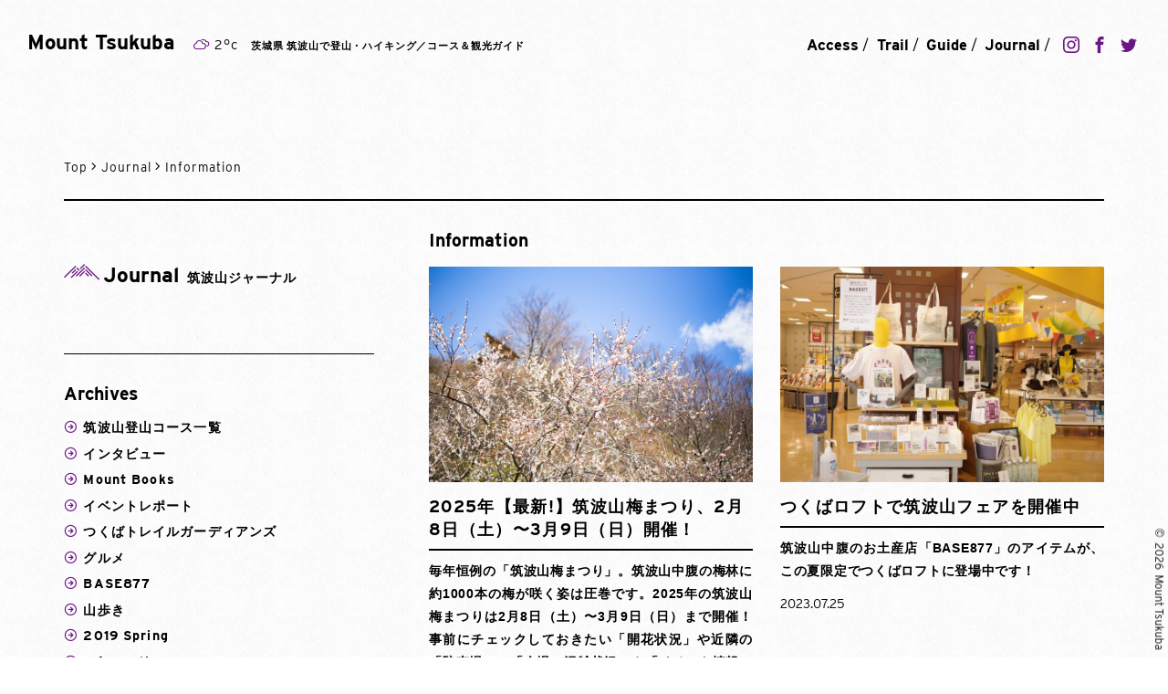

--- FILE ---
content_type: text/html; charset=UTF-8
request_url: https://mount-tsukuba.com/journal_cat/information/
body_size: 14935
content:
<!doctype html>
<html class="no-js" dir="ltr" lang="ja">
<head>
<meta charset="utf-8">
<meta http-equiv="x-ua-compatible" content="ie=edge">
<meta name="viewport" content="width=device-width, initial-scale=1.0">

<link rel="stylesheet" href="https://mount-tsukuba.com/wp/wp-content/themes/mttkb/css/foundation.css">
<link rel="stylesheet" href="https://mount-tsukuba.com/wp/wp-content/themes/mttkb/css/slick-theme.css">
<link rel="stylesheet" href="https://mount-tsukuba.com/wp/wp-content/themes/mttkb/css/slick.css">
<link rel="stylesheet" href="https://mount-tsukuba.com/wp/wp-content/themes/mttkb/css/jquery.fatNav.css">
<link rel="stylesheet" href="https://use.typekit.net/zod6mzg.css">
<link rel="stylesheet" href="https://mount-tsukuba.com/wp/wp-content/themes/mttkb/css/icon.css">
<link rel="stylesheet" href="https://mount-tsukuba.com/wp/wp-content/themes/mttkb/css/weather-icons.css">
<link rel="stylesheet" href="https://mount-tsukuba.com/wp/wp-content/themes/mttkb/css/jquery.fancybox.css">
<link rel="stylesheet" href="https://mount-tsukuba.com/wp/wp-content/themes/mttkb/css/jquery.mb.vimeo_player.min.css" />
<link rel="stylesheet" href="https://mount-tsukuba.com/wp/wp-content/themes/mttkb/css/tkb.css?ver20210710">
<link rel="icon" href="https://mount-tsukuba.com/wp/wp-content/themes/mttkb/img/favicon.ico">
<link rel="apple-touch-icon" href="https://mount-tsukuba.com/wp/wp-content/themes/mttkb/img/apple-touch-icon-152x152.png" sizes="152x152">
<link rel="icon" href="https://mount-tsukuba.com/wp/wp-content/themes/mttkb/img/favicon-192x192.png" sizes="192x192" type="image/png">
	<style>img:is([sizes="auto" i], [sizes^="auto," i]) { contain-intrinsic-size: 3000px 1500px }</style>
	
		<!-- All in One SEO 4.7.5.1 - aioseo.com -->
		<title>Information | 筑波山 Mount Tsukuba</title>
		<meta name="robots" content="max-snippet:-1, max-image-preview:large, max-video-preview:-1" />
		<meta name="p:domain_verify" content="0e1a14f9f5e7bf46d9f472367189602f" />
		<link rel="canonical" href="https://mount-tsukuba.com/journal_cat/information/" />
		<link rel="next" href="https://mount-tsukuba.com/journal_cat/information/page/2/" />
		<meta name="generator" content="All in One SEO (AIOSEO) 4.7.5.1" />
		<script type="application/ld+json" class="aioseo-schema">
			{"@context":"https:\/\/schema.org","@graph":[{"@type":"BreadcrumbList","@id":"https:\/\/mount-tsukuba.com\/journal_cat\/information\/#breadcrumblist","itemListElement":[{"@type":"ListItem","@id":"https:\/\/mount-tsukuba.com\/#listItem","position":1,"name":"\u5bb6","item":"https:\/\/mount-tsukuba.com\/","nextItem":"https:\/\/mount-tsukuba.com\/journal_cat\/information\/#listItem"},{"@type":"ListItem","@id":"https:\/\/mount-tsukuba.com\/journal_cat\/information\/#listItem","position":2,"name":"Information","previousItem":"https:\/\/mount-tsukuba.com\/#listItem"}]},{"@type":"CollectionPage","@id":"https:\/\/mount-tsukuba.com\/journal_cat\/information\/#collectionpage","url":"https:\/\/mount-tsukuba.com\/journal_cat\/information\/","name":"Information | \u7b51\u6ce2\u5c71 Mount Tsukuba","inLanguage":"ja","isPartOf":{"@id":"https:\/\/mount-tsukuba.com\/#website"},"breadcrumb":{"@id":"https:\/\/mount-tsukuba.com\/journal_cat\/information\/#breadcrumblist"}},{"@type":"Organization","@id":"https:\/\/mount-tsukuba.com\/#organization","name":"Mount Tsukuba","description":"\u8328\u57ce\u770c \u7b51\u6ce2\u5c71\u3067\u767b\u5c71\u30fb\u30cf\u30a4\u30ad\u30f3\u30b0\uff0f\u30b3\u30fc\u30b9\uff06\u89b3\u5149\u30ac\u30a4\u30c9\uff06\u30a2\u30af\u30bb\u30b9","url":"https:\/\/mount-tsukuba.com\/","logo":{"@type":"ImageObject","url":"https:\/\/mount-tsukuba.com\/wp\/wp-content\/uploads\/2020\/11\/mttkb.png","@id":"https:\/\/mount-tsukuba.com\/journal_cat\/information\/#organizationLogo","width":500,"height":500},"image":{"@id":"https:\/\/mount-tsukuba.com\/journal_cat\/information\/#organizationLogo"},"sameAs":["https:\/\/www.instagram.com\/mount_tsukuba\/"]},{"@type":"WebSite","@id":"https:\/\/mount-tsukuba.com\/#website","url":"https:\/\/mount-tsukuba.com\/","name":"\u7b51\u6ce2\u5c71 Mount Tsukuba","description":"\u8328\u57ce\u770c \u7b51\u6ce2\u5c71\u3067\u767b\u5c71\u30fb\u30cf\u30a4\u30ad\u30f3\u30b0\uff0f\u30b3\u30fc\u30b9\uff06\u89b3\u5149\u30ac\u30a4\u30c9\uff06\u30a2\u30af\u30bb\u30b9","inLanguage":"ja","publisher":{"@id":"https:\/\/mount-tsukuba.com\/#organization"}}]}
		</script>
		<!-- All in One SEO -->

<link rel='dns-prefetch' href='//www.google.com' />
<link rel="alternate" type="application/rss+xml" title="筑波山 Mount Tsukuba &raquo; Information Journalカテゴリー のフィード" href="https://mount-tsukuba.com/journal_cat/information/feed/" />
<script type="text/javascript">
/* <![CDATA[ */
window._wpemojiSettings = {"baseUrl":"https:\/\/s.w.org\/images\/core\/emoji\/15.0.3\/72x72\/","ext":".png","svgUrl":"https:\/\/s.w.org\/images\/core\/emoji\/15.0.3\/svg\/","svgExt":".svg","source":{"concatemoji":"https:\/\/mount-tsukuba.com\/wp\/wp-includes\/js\/wp-emoji-release.min.js?ver=6.7.4"}};
/*! This file is auto-generated */
!function(i,n){var o,s,e;function c(e){try{var t={supportTests:e,timestamp:(new Date).valueOf()};sessionStorage.setItem(o,JSON.stringify(t))}catch(e){}}function p(e,t,n){e.clearRect(0,0,e.canvas.width,e.canvas.height),e.fillText(t,0,0);var t=new Uint32Array(e.getImageData(0,0,e.canvas.width,e.canvas.height).data),r=(e.clearRect(0,0,e.canvas.width,e.canvas.height),e.fillText(n,0,0),new Uint32Array(e.getImageData(0,0,e.canvas.width,e.canvas.height).data));return t.every(function(e,t){return e===r[t]})}function u(e,t,n){switch(t){case"flag":return n(e,"\ud83c\udff3\ufe0f\u200d\u26a7\ufe0f","\ud83c\udff3\ufe0f\u200b\u26a7\ufe0f")?!1:!n(e,"\ud83c\uddfa\ud83c\uddf3","\ud83c\uddfa\u200b\ud83c\uddf3")&&!n(e,"\ud83c\udff4\udb40\udc67\udb40\udc62\udb40\udc65\udb40\udc6e\udb40\udc67\udb40\udc7f","\ud83c\udff4\u200b\udb40\udc67\u200b\udb40\udc62\u200b\udb40\udc65\u200b\udb40\udc6e\u200b\udb40\udc67\u200b\udb40\udc7f");case"emoji":return!n(e,"\ud83d\udc26\u200d\u2b1b","\ud83d\udc26\u200b\u2b1b")}return!1}function f(e,t,n){var r="undefined"!=typeof WorkerGlobalScope&&self instanceof WorkerGlobalScope?new OffscreenCanvas(300,150):i.createElement("canvas"),a=r.getContext("2d",{willReadFrequently:!0}),o=(a.textBaseline="top",a.font="600 32px Arial",{});return e.forEach(function(e){o[e]=t(a,e,n)}),o}function t(e){var t=i.createElement("script");t.src=e,t.defer=!0,i.head.appendChild(t)}"undefined"!=typeof Promise&&(o="wpEmojiSettingsSupports",s=["flag","emoji"],n.supports={everything:!0,everythingExceptFlag:!0},e=new Promise(function(e){i.addEventListener("DOMContentLoaded",e,{once:!0})}),new Promise(function(t){var n=function(){try{var e=JSON.parse(sessionStorage.getItem(o));if("object"==typeof e&&"number"==typeof e.timestamp&&(new Date).valueOf()<e.timestamp+604800&&"object"==typeof e.supportTests)return e.supportTests}catch(e){}return null}();if(!n){if("undefined"!=typeof Worker&&"undefined"!=typeof OffscreenCanvas&&"undefined"!=typeof URL&&URL.createObjectURL&&"undefined"!=typeof Blob)try{var e="postMessage("+f.toString()+"("+[JSON.stringify(s),u.toString(),p.toString()].join(",")+"));",r=new Blob([e],{type:"text/javascript"}),a=new Worker(URL.createObjectURL(r),{name:"wpTestEmojiSupports"});return void(a.onmessage=function(e){c(n=e.data),a.terminate(),t(n)})}catch(e){}c(n=f(s,u,p))}t(n)}).then(function(e){for(var t in e)n.supports[t]=e[t],n.supports.everything=n.supports.everything&&n.supports[t],"flag"!==t&&(n.supports.everythingExceptFlag=n.supports.everythingExceptFlag&&n.supports[t]);n.supports.everythingExceptFlag=n.supports.everythingExceptFlag&&!n.supports.flag,n.DOMReady=!1,n.readyCallback=function(){n.DOMReady=!0}}).then(function(){return e}).then(function(){var e;n.supports.everything||(n.readyCallback(),(e=n.source||{}).concatemoji?t(e.concatemoji):e.wpemoji&&e.twemoji&&(t(e.twemoji),t(e.wpemoji)))}))}((window,document),window._wpemojiSettings);
/* ]]> */
</script>
<style id='wp-emoji-styles-inline-css' type='text/css'>

	img.wp-smiley, img.emoji {
		display: inline !important;
		border: none !important;
		box-shadow: none !important;
		height: 1em !important;
		width: 1em !important;
		margin: 0 0.07em !important;
		vertical-align: -0.1em !important;
		background: none !important;
		padding: 0 !important;
	}
</style>
<link rel='stylesheet' id='wp-block-library-css' href='https://mount-tsukuba.com/wp/wp-includes/css/dist/block-library/style.min.css?ver=6.7.4' type='text/css' media='all' />
<style id='classic-theme-styles-inline-css' type='text/css'>
/*! This file is auto-generated */
.wp-block-button__link{color:#fff;background-color:#32373c;border-radius:9999px;box-shadow:none;text-decoration:none;padding:calc(.667em + 2px) calc(1.333em + 2px);font-size:1.125em}.wp-block-file__button{background:#32373c;color:#fff;text-decoration:none}
</style>
<style id='global-styles-inline-css' type='text/css'>
:root{--wp--preset--aspect-ratio--square: 1;--wp--preset--aspect-ratio--4-3: 4/3;--wp--preset--aspect-ratio--3-4: 3/4;--wp--preset--aspect-ratio--3-2: 3/2;--wp--preset--aspect-ratio--2-3: 2/3;--wp--preset--aspect-ratio--16-9: 16/9;--wp--preset--aspect-ratio--9-16: 9/16;--wp--preset--color--black: #000000;--wp--preset--color--cyan-bluish-gray: #abb8c3;--wp--preset--color--white: #ffffff;--wp--preset--color--pale-pink: #f78da7;--wp--preset--color--vivid-red: #cf2e2e;--wp--preset--color--luminous-vivid-orange: #ff6900;--wp--preset--color--luminous-vivid-amber: #fcb900;--wp--preset--color--light-green-cyan: #7bdcb5;--wp--preset--color--vivid-green-cyan: #00d084;--wp--preset--color--pale-cyan-blue: #8ed1fc;--wp--preset--color--vivid-cyan-blue: #0693e3;--wp--preset--color--vivid-purple: #9b51e0;--wp--preset--gradient--vivid-cyan-blue-to-vivid-purple: linear-gradient(135deg,rgba(6,147,227,1) 0%,rgb(155,81,224) 100%);--wp--preset--gradient--light-green-cyan-to-vivid-green-cyan: linear-gradient(135deg,rgb(122,220,180) 0%,rgb(0,208,130) 100%);--wp--preset--gradient--luminous-vivid-amber-to-luminous-vivid-orange: linear-gradient(135deg,rgba(252,185,0,1) 0%,rgba(255,105,0,1) 100%);--wp--preset--gradient--luminous-vivid-orange-to-vivid-red: linear-gradient(135deg,rgba(255,105,0,1) 0%,rgb(207,46,46) 100%);--wp--preset--gradient--very-light-gray-to-cyan-bluish-gray: linear-gradient(135deg,rgb(238,238,238) 0%,rgb(169,184,195) 100%);--wp--preset--gradient--cool-to-warm-spectrum: linear-gradient(135deg,rgb(74,234,220) 0%,rgb(151,120,209) 20%,rgb(207,42,186) 40%,rgb(238,44,130) 60%,rgb(251,105,98) 80%,rgb(254,248,76) 100%);--wp--preset--gradient--blush-light-purple: linear-gradient(135deg,rgb(255,206,236) 0%,rgb(152,150,240) 100%);--wp--preset--gradient--blush-bordeaux: linear-gradient(135deg,rgb(254,205,165) 0%,rgb(254,45,45) 50%,rgb(107,0,62) 100%);--wp--preset--gradient--luminous-dusk: linear-gradient(135deg,rgb(255,203,112) 0%,rgb(199,81,192) 50%,rgb(65,88,208) 100%);--wp--preset--gradient--pale-ocean: linear-gradient(135deg,rgb(255,245,203) 0%,rgb(182,227,212) 50%,rgb(51,167,181) 100%);--wp--preset--gradient--electric-grass: linear-gradient(135deg,rgb(202,248,128) 0%,rgb(113,206,126) 100%);--wp--preset--gradient--midnight: linear-gradient(135deg,rgb(2,3,129) 0%,rgb(40,116,252) 100%);--wp--preset--font-size--small: 13px;--wp--preset--font-size--medium: 20px;--wp--preset--font-size--large: 36px;--wp--preset--font-size--x-large: 42px;--wp--preset--spacing--20: 0.44rem;--wp--preset--spacing--30: 0.67rem;--wp--preset--spacing--40: 1rem;--wp--preset--spacing--50: 1.5rem;--wp--preset--spacing--60: 2.25rem;--wp--preset--spacing--70: 3.38rem;--wp--preset--spacing--80: 5.06rem;--wp--preset--shadow--natural: 6px 6px 9px rgba(0, 0, 0, 0.2);--wp--preset--shadow--deep: 12px 12px 50px rgba(0, 0, 0, 0.4);--wp--preset--shadow--sharp: 6px 6px 0px rgba(0, 0, 0, 0.2);--wp--preset--shadow--outlined: 6px 6px 0px -3px rgba(255, 255, 255, 1), 6px 6px rgba(0, 0, 0, 1);--wp--preset--shadow--crisp: 6px 6px 0px rgba(0, 0, 0, 1);}:where(.is-layout-flex){gap: 0.5em;}:where(.is-layout-grid){gap: 0.5em;}body .is-layout-flex{display: flex;}.is-layout-flex{flex-wrap: wrap;align-items: center;}.is-layout-flex > :is(*, div){margin: 0;}body .is-layout-grid{display: grid;}.is-layout-grid > :is(*, div){margin: 0;}:where(.wp-block-columns.is-layout-flex){gap: 2em;}:where(.wp-block-columns.is-layout-grid){gap: 2em;}:where(.wp-block-post-template.is-layout-flex){gap: 1.25em;}:where(.wp-block-post-template.is-layout-grid){gap: 1.25em;}.has-black-color{color: var(--wp--preset--color--black) !important;}.has-cyan-bluish-gray-color{color: var(--wp--preset--color--cyan-bluish-gray) !important;}.has-white-color{color: var(--wp--preset--color--white) !important;}.has-pale-pink-color{color: var(--wp--preset--color--pale-pink) !important;}.has-vivid-red-color{color: var(--wp--preset--color--vivid-red) !important;}.has-luminous-vivid-orange-color{color: var(--wp--preset--color--luminous-vivid-orange) !important;}.has-luminous-vivid-amber-color{color: var(--wp--preset--color--luminous-vivid-amber) !important;}.has-light-green-cyan-color{color: var(--wp--preset--color--light-green-cyan) !important;}.has-vivid-green-cyan-color{color: var(--wp--preset--color--vivid-green-cyan) !important;}.has-pale-cyan-blue-color{color: var(--wp--preset--color--pale-cyan-blue) !important;}.has-vivid-cyan-blue-color{color: var(--wp--preset--color--vivid-cyan-blue) !important;}.has-vivid-purple-color{color: var(--wp--preset--color--vivid-purple) !important;}.has-black-background-color{background-color: var(--wp--preset--color--black) !important;}.has-cyan-bluish-gray-background-color{background-color: var(--wp--preset--color--cyan-bluish-gray) !important;}.has-white-background-color{background-color: var(--wp--preset--color--white) !important;}.has-pale-pink-background-color{background-color: var(--wp--preset--color--pale-pink) !important;}.has-vivid-red-background-color{background-color: var(--wp--preset--color--vivid-red) !important;}.has-luminous-vivid-orange-background-color{background-color: var(--wp--preset--color--luminous-vivid-orange) !important;}.has-luminous-vivid-amber-background-color{background-color: var(--wp--preset--color--luminous-vivid-amber) !important;}.has-light-green-cyan-background-color{background-color: var(--wp--preset--color--light-green-cyan) !important;}.has-vivid-green-cyan-background-color{background-color: var(--wp--preset--color--vivid-green-cyan) !important;}.has-pale-cyan-blue-background-color{background-color: var(--wp--preset--color--pale-cyan-blue) !important;}.has-vivid-cyan-blue-background-color{background-color: var(--wp--preset--color--vivid-cyan-blue) !important;}.has-vivid-purple-background-color{background-color: var(--wp--preset--color--vivid-purple) !important;}.has-black-border-color{border-color: var(--wp--preset--color--black) !important;}.has-cyan-bluish-gray-border-color{border-color: var(--wp--preset--color--cyan-bluish-gray) !important;}.has-white-border-color{border-color: var(--wp--preset--color--white) !important;}.has-pale-pink-border-color{border-color: var(--wp--preset--color--pale-pink) !important;}.has-vivid-red-border-color{border-color: var(--wp--preset--color--vivid-red) !important;}.has-luminous-vivid-orange-border-color{border-color: var(--wp--preset--color--luminous-vivid-orange) !important;}.has-luminous-vivid-amber-border-color{border-color: var(--wp--preset--color--luminous-vivid-amber) !important;}.has-light-green-cyan-border-color{border-color: var(--wp--preset--color--light-green-cyan) !important;}.has-vivid-green-cyan-border-color{border-color: var(--wp--preset--color--vivid-green-cyan) !important;}.has-pale-cyan-blue-border-color{border-color: var(--wp--preset--color--pale-cyan-blue) !important;}.has-vivid-cyan-blue-border-color{border-color: var(--wp--preset--color--vivid-cyan-blue) !important;}.has-vivid-purple-border-color{border-color: var(--wp--preset--color--vivid-purple) !important;}.has-vivid-cyan-blue-to-vivid-purple-gradient-background{background: var(--wp--preset--gradient--vivid-cyan-blue-to-vivid-purple) !important;}.has-light-green-cyan-to-vivid-green-cyan-gradient-background{background: var(--wp--preset--gradient--light-green-cyan-to-vivid-green-cyan) !important;}.has-luminous-vivid-amber-to-luminous-vivid-orange-gradient-background{background: var(--wp--preset--gradient--luminous-vivid-amber-to-luminous-vivid-orange) !important;}.has-luminous-vivid-orange-to-vivid-red-gradient-background{background: var(--wp--preset--gradient--luminous-vivid-orange-to-vivid-red) !important;}.has-very-light-gray-to-cyan-bluish-gray-gradient-background{background: var(--wp--preset--gradient--very-light-gray-to-cyan-bluish-gray) !important;}.has-cool-to-warm-spectrum-gradient-background{background: var(--wp--preset--gradient--cool-to-warm-spectrum) !important;}.has-blush-light-purple-gradient-background{background: var(--wp--preset--gradient--blush-light-purple) !important;}.has-blush-bordeaux-gradient-background{background: var(--wp--preset--gradient--blush-bordeaux) !important;}.has-luminous-dusk-gradient-background{background: var(--wp--preset--gradient--luminous-dusk) !important;}.has-pale-ocean-gradient-background{background: var(--wp--preset--gradient--pale-ocean) !important;}.has-electric-grass-gradient-background{background: var(--wp--preset--gradient--electric-grass) !important;}.has-midnight-gradient-background{background: var(--wp--preset--gradient--midnight) !important;}.has-small-font-size{font-size: var(--wp--preset--font-size--small) !important;}.has-medium-font-size{font-size: var(--wp--preset--font-size--medium) !important;}.has-large-font-size{font-size: var(--wp--preset--font-size--large) !important;}.has-x-large-font-size{font-size: var(--wp--preset--font-size--x-large) !important;}
:where(.wp-block-post-template.is-layout-flex){gap: 1.25em;}:where(.wp-block-post-template.is-layout-grid){gap: 1.25em;}
:where(.wp-block-columns.is-layout-flex){gap: 2em;}:where(.wp-block-columns.is-layout-grid){gap: 2em;}
:root :where(.wp-block-pullquote){font-size: 1.5em;line-height: 1.6;}
</style>
<link rel='stylesheet' id='contact-form-7-css' href='https://mount-tsukuba.com/wp/wp-content/plugins/contact-form-7/includes/css/styles.css?ver=6.0' type='text/css' media='all' />
<link rel='stylesheet' id='jquery-ui-smoothness-css' href='https://mount-tsukuba.com/wp/wp-content/plugins/contact-form-7/includes/js/jquery-ui/themes/smoothness/jquery-ui.min.css?ver=1.12.1' type='text/css' media='screen' />
<script type="text/javascript" src="https://mount-tsukuba.com/wp/wp-includes/js/jquery/jquery.min.js?ver=3.7.1" id="jquery-core-js"></script>
<script type="text/javascript" src="https://mount-tsukuba.com/wp/wp-includes/js/jquery/jquery-migrate.min.js?ver=3.4.1" id="jquery-migrate-js"></script>
<link rel="EditURI" type="application/rsd+xml" title="RSD" href="https://mount-tsukuba.com/wp/xmlrpc.php?rsd" />
<meta name="generator" content="WordPress 6.7.4" />

<meta name="thumbnail" content="https://mount-tsukuba.com/wp/wp-content/uploads/2021/02/IMG_2647.jpg" />



</head>
<body class="archive tax-journal_cat term-information term-9">
<div class="wholeWrapper lowerPage">

  <header>
    <div class="row expanded align-justify headNav collapse">
      <div class="columns shrink">
        <a href="https://mount-tsukuba.com/"><h2 class="headLogo">Mount Tsukuba</h2></a>
        <p id="weather">
          <i class="wi" id="icon"></i>
          <span id="temp"></span>°c
        </p>
        <div class="siteTit">
          <h1>茨城県 筑波山で登山・ハイキング／コース＆観光ガイド</h1>
        </div>
      </div>
      <div class="columns shrink hide-for-small-only">
        <nav class="gNav">
          <ul class="menu">
            <!--<li id="menu00"><a href="https://mount-tsukuba.com/">Top</a></li>-->
            <li id="menu01"><a href="https://mount-tsukuba.com/access">Access</a></li>
            <li id="menu02"><a href="https://mount-tsukuba.com/trail">Trail</a></li>
            <li id="menu03"><a href="https://mount-tsukuba.com/guide">Guide</a></li>
            <li id="menu04"><a href="https://mount-tsukuba.com/journal">Journal</a></li>
            <!--<li id="menu05"><a href="https://mount-tsukuba.com/news">News</a></li>-->
            <!--<li id="menu05"><a href="https://mount-tsukuba.com/play">PLAY</a></li>-->
            <li id="menu06"><a href="https://www.instagram.com/mount_tsukuba/" target="_blank"><span class="icon-instagram"></span></a></li>
            <li id="menu07"><a href="https://www.facebook.com/MountTsukuba/" target="_blank"><span class="icon-facebook"></span></a></li>
            <li id="menu08"><a href="https://twitter.com/mounttsukuba" target="_blank"><span class="icon-twitter"></span></a></li>
          </ul>
        </nav>
        <!-- gNav -->
        </div>
        <div class="fat-nav">
          <nav class="fat-nav__wrapper">
            <ul>
              <li><a href="https://mount-tsukuba.com/">Top</a></li>
              <li><a href="https://mount-tsukuba.com/access">Access</a></li>
              <li><a href="https://mount-tsukuba.com/trail">Trail</a></li>
              <li><a href="https://mount-tsukuba.com/guide">Guide</a></li>
              <li><a href="https://mount-tsukuba.com/journal">Journal</a></li>
              <!--<li><a href="https://mount-tsukuba.com/news">News</a></li>-->
              <!--<li><a href="https://mount-tsukuba.com/play">PLAY</a></li>-->
              <li>
                <a href="https://www.instagram.com/mount_tsukuba/" target="_blank"><span class="icon-instagram"></span></a>
                <a href="https://www.facebook.com/MountTsukuba/" target="_blank"><span class="icon-facebook"></span></a>
                <a href="https://twitter.com/mounttsukuba" target="_blank"><span class="icon-twitter"></span></a>
              </li>
            </ul>
          </nav>
        <!--fat-nav-->
      </div>
    </div>
      </header>

  <div id="contentWrapper">

    <div class="row collapse align-middle" id="lowerTit">
        <div class="small-12 columns">
          <p class="pankuzu">
                      <!-- Breadcrumb NavXT 7.3.1 -->
<span property="itemListElement" typeof="ListItem"><a property="item" typeof="WebPage" title="Go to 筑波山 Mount Tsukuba." href="https://mount-tsukuba.com" class="home"><span property="name">Top</span></a><meta property="position" content="1"></span><span class="icon-chevron-right"></span><span property="itemListElement" typeof="ListItem"><a property="item" typeof="WebPage" title="Go to Journal." href="https://mount-tsukuba.com/journal/" class="archive post-journal-archive"><span property="name">Journal</span></a><meta property="position" content="2"></span><span class="icon-chevron-right"></span><span property="itemListElement" typeof="ListItem"><span property="name">Information</span><meta property="position" content="3"></span>          </p>
          <hr>
        </div>
    </div>
    <div class="row" id="lowerContent">
      <div class="large-4 small-12 columns" id="lowerSide">
        <div id="lowerTit">
          <h2><span class="icon icon-mttkb"></span><span class="en">Journal</span>筑波山ジャーナル</h2>
        </div>
        <div class="sideMenu journalArchiveNav noSticky show-for-large">
          <h3>Archives</h3>
          <ul class="lowerSideNav journalArchiveNav">
            <li><a href="https://mount-tsukuba.com/journal_cat/course-review/"><span><span class="sideNavNum"><span class="icon-arrow-right-circle"></span></span><span>筑波山登山コース一覧</span></span></a></li><li><a href="https://mount-tsukuba.com/journal_cat/new-wave/"><span><span class="sideNavNum"><span class="icon-arrow-right-circle"></span></span><span>インタビュー</span></span></a></li><li><a href="https://mount-tsukuba.com/journal_cat/art-culture/"><span><span class="sideNavNum"><span class="icon-arrow-right-circle"></span></span><span>Mount Books</span></span></a></li><li><a href="https://mount-tsukuba.com/journal_cat/event-report/"><span><span class="sideNavNum"><span class="icon-arrow-right-circle"></span></span><span>イベントレポート</span></span></a></li><li><a href="https://mount-tsukuba.com/journal_cat/tsukuba-trail-guardians/"><span><span class="sideNavNum"><span class="icon-arrow-right-circle"></span></span><span>つくばトレイルガーディアンズ</span></span></a></li><li><a href="https://mount-tsukuba.com/journal_cat/gourmet/"><span><span class="sideNavNum"><span class="icon-arrow-right-circle"></span></span><span>グルメ</span></span></a></li><li><a href="https://mount-tsukuba.com/journal_cat/base877/"><span><span class="sideNavNum"><span class="icon-arrow-right-circle"></span></span><span>BASE877</span></span></a></li><li><a href="https://mount-tsukuba.com/journal_cat/yamaaruki/"><span><span class="sideNavNum"><span class="icon-arrow-right-circle"></span></span><span>山歩き</span></span></a></li><li><a href="https://mount-tsukuba.com/journal_cat/2019-spring/"><span><span class="sideNavNum"><span class="icon-arrow-right-circle"></span></span><span>2019 Spring</span></span></a></li><li><a href="https://mount-tsukuba.com/journal_cat/information/"><span><span class="sideNavNum"><span class="icon-arrow-right-circle"></span></span><span>Information</span></span></a></li>          </ul>
          <hr>
          <h3>Tags</h3>
          <div class="journalArchiveTagList">
          <a class="journalArchiveTag" href="https://mount-tsukuba.com/tag/souvenir/"><span>Souvenir</span></a><a class="journalArchiveTag" href="https://mount-tsukuba.com/tag/campsite-trail/"><span>キャンプ場コース</span></a><a class="journalArchiveTag" href="https://mount-tsukuba.com/tag/tsukubasanroku/"><span>筑波山麓</span></a><a class="journalArchiveTag" href="https://mount-tsukuba.com/tag/%e7%99%bb%e5%b1%b1%e6%83%85%e5%a0%b1/"><span>登山情報</span></a><a class="journalArchiveTag" href="https://mount-tsukuba.com/tag/sanpo/"><span>Sanpo</span></a><a class="journalArchiveTag" href="https://mount-tsukuba.com/tag/new-wave/"><span>New Wave</span></a><a class="journalArchiveTag" href="https://mount-tsukuba.com/tag/family/"><span>Family</span></a><a class="journalArchiveTag" href="https://mount-tsukuba.com/tag/%e6%9c%8d%e8%a3%85/"><span>服装</span></a><a class="journalArchiveTag" href="https://mount-tsukuba.com/tag/flower/"><span>Flower</span></a><a class="journalArchiveTag" href="https://mount-tsukuba.com/tag/fukamine-hodo-trail/"><span>深峰歩道</span></a><a class="journalArchiveTag" href="https://mount-tsukuba.com/tag/tsukuba-trail-guardians/"><span>つくばトレイルガーディアンズ</span></a><a class="journalArchiveTag" href="https://mount-tsukuba.com/tag/%e7%ad%91%e6%b3%a2%e5%b1%b1%e3%82%a2%e3%83%97%e3%83%aa/"><span>筑波山アプリ</span></a><a class="journalArchiveTag" href="https://mount-tsukuba.com/tag/nature/"><span>Nature</span></a><a class="journalArchiveTag" href="https://mount-tsukuba.com/tag/mt-tsukuba-nature-research-trail/"><span>自然研究路</span></a><a class="journalArchiveTag" href="https://mount-tsukuba.com/tag/bozuyama/"><span>坊主山</span></a><a class="journalArchiveTag" href="https://mount-tsukuba.com/tag/%e5%88%9d%e8%a9%a3/"><span>初詣</span></a><a class="journalArchiveTag" href="https://mount-tsukuba.com/tag/book-review/"><span>Book Review</span></a><a class="journalArchiveTag" href="https://mount-tsukuba.com/tag/ontakesan/"><span>御嶽山</span></a><a class="journalArchiveTag" href="https://mount-tsukuba.com/tag/tsukubasan_umematsuri/"><span>筑波山梅まつり</span></a><a class="journalArchiveTag" href="https://mount-tsukuba.com/tag/%e5%88%9d%e6%97%a5%e3%81%ae%e5%87%ba/"><span>初日の出</span></a><a class="journalArchiveTag" href="https://mount-tsukuba.com/tag/insect/"><span>Insect</span></a><a class="journalArchiveTag" href="https://mount-tsukuba.com/tag/amabikisan/"><span>雨引山</span></a><a class="journalArchiveTag" href="https://mount-tsukuba.com/tag/shirakumobashi-trail/"><span>白雲橋コース</span></a><a class="journalArchiveTag" href="https://mount-tsukuba.com/tag/%e3%81%8a%e6%ad%a3%e6%9c%88/"><span>お正月</span></a><a class="journalArchiveTag" href="https://mount-tsukuba.com/tag/walk-talk/"><span>WalkTalk</span></a><a class="journalArchiveTag" href="https://mount-tsukuba.com/tag/tsukubarenzan/"><span>筑波連山</span></a><a class="journalArchiveTag" href="https://mount-tsukuba.com/tag/parkinginfo/"><span>駐車場情報</span></a><a class="journalArchiveTag" href="https://mount-tsukuba.com/tag/goods/"><span>Goods</span></a><a class="journalArchiveTag" href="https://mount-tsukuba.com/tag/yakuo-in-trail/"><span>薬王院コース</span></a><a class="journalArchiveTag" href="https://mount-tsukuba.com/tag/covid-19/"><span>コロナ対策</span></a><a class="journalArchiveTag" href="https://mount-tsukuba.com/tag/shop/"><span>Shop</span></a><a class="journalArchiveTag" href="https://mount-tsukuba.com/tag/media/"><span>media</span></a><a class="journalArchiveTag" href="https://mount-tsukuba.com/tag/column/"><span>Column</span></a><a class="journalArchiveTag" href="https://mount-tsukuba.com/tag/mountbooks/"><span>MountBooks</span></a><a class="journalArchiveTag" href="https://mount-tsukuba.com/tag/sancho-renraku-trail/"><span>山頂連絡路</span></a><a class="journalArchiveTag" href="https://mount-tsukuba.com/tag/ibaraki-kenpoku-longtrail/"><span>茨城県北ロングトレイル</span></a><a class="journalArchiveTag" href="https://mount-tsukuba.com/tag/tsukubasan-jinja-shrine/"><span>筑波山神社</span></a><a class="journalArchiveTag" href="https://mount-tsukuba.com/tag/kabasan/"><span>加波山</span></a><a class="journalArchiveTag" href="https://mount-tsukuba.com/tag/play/"><span>PLAY</span></a><a class="journalArchiveTag" href="https://mount-tsukuba.com/tag/mountain-faith/"><span>山岳信仰</span></a><a class="journalArchiveTag" href="https://mount-tsukuba.com/tag/miyukigahara-trail/"><span>御幸ヶ原コース</span></a><a class="journalArchiveTag" href="https://mount-tsukuba.com/tag/kouyou/"><span>紅葉情報</span></a><a class="journalArchiveTag" href="https://mount-tsukuba.com/tag/cycling/"><span>Cycling</span></a><a class="journalArchiveTag" href="https://mount-tsukuba.com/tag/higashi-tsukuba-hiking-trail/"><span>東筑波ハイキングコース</span></a><a class="journalArchiveTag" href="https://mount-tsukuba.com/tag/ramen/"><span>ラーメン</span></a><a class="journalArchiveTag" href="https://mount-tsukuba.com/tag/interview/"><span>Interview</span></a><a class="journalArchiveTag" href="https://mount-tsukuba.com/tag/event/"><span>Event</span></a><a class="journalArchiveTag" href="https://mount-tsukuba.com/tag/tour/"><span>Tour</span></a><a class="journalArchiveTag" href="https://mount-tsukuba.com/tag/%e3%83%ad%e3%83%bc%e3%83%97%e3%82%a6%e3%82%a7%e3%82%a4/"><span>ロープウェイ</span></a><a class="journalArchiveTag" href="https://mount-tsukuba.com/tag/special/"><span>Special</span></a><a class="journalArchiveTag" href="https://mount-tsukuba.com/tag/otatsu-ishi-trail/"><span>おたつ石コース</span></a><a class="journalArchiveTag" href="https://mount-tsukuba.com/tag/tsukubasan-kasumigaura-renkeijigyo/"><span>筑波山・霞ヶ浦広域エリア観光連携促進事業</span></a><a class="journalArchiveTag" href="https://mount-tsukuba.com/tag/%e3%82%b1%e3%83%bc%e3%83%96%e3%83%ab%e3%82%ab%e3%83%bc/"><span>ケーブルカー</span></a><a class="journalArchiveTag" href="https://mount-tsukuba.com/tag/food/"><span>Food</span></a><a class="journalArchiveTag" href="https://mount-tsukuba.com/tag/mukaeba-trail/"><span>迎場コース</span></a><a class="journalArchiveTag" href="https://mount-tsukuba.com/tag/sign-survey/"><span>サイン計画</span></a><a class="journalArchiveTag" href="https://mount-tsukuba.com/tag/base%e3%81%8c%e3%81%a7%e3%81%8d%e3%82%8b%e3%81%be%e3%81%a7/"><span>BASEができるまで</span></a>          </div>
          <hr>
          <a href="https://base877.shop/products/877-t-gray" class="sideBnr" target="_blank"><img src="https://mount-tsukuba.com/wp/wp-content/themes/mttkb/img/bnr_shop_t-shirt.jpg?ver0516?ver20211111" alt="筑波山トレイルマップ"></a>
          <a href="https://mount-tsukuba.com/app" class="sideBnr" target="_blank"><img style="border:1px solid rgba(0,0,0,.16)" src="https://mount-tsukuba.com/wp/wp-content/themes/mttkb/img/bnr_app.png" alt="Mount Tsukuba App 筑波山登山アプリ"></a>
          <div class="sns">
  <span>
  <a href="//www.facebook.com/sharer.php?src=bm&u=https://mount-tsukuba.com/journal/umematsuri/&t=2025年【3/1更新】筑波山梅まつり2/8〜3/9開催！ 梅の開花状況も" title="Facebookでシェア" onclick="javascript:window.open(this.href, '_blank', 'menubar=no,toolbar=no,resizable=yes,scrollbars=yes,height=800,width=600');return false;">
    <span class="icon-facebook"></span>
  </a>
  <a href="//twitter.com/share?text=2025年【3/1更新】筑波山梅まつり2/8〜3/9開催！ 梅の開花状況も&url=https://mount-tsukuba.com/journal/umematsuri/&via=mounttsukuba" title="Twitterでシェア" onclick="javascript:window.open(this.href, '_blank', 'menubar=no,toolbar=no,resizable=yes,scrollbars=yes,height=400,width=600');return false;">
    <span class="icon-twitter"></span>
  </a>
  <a href="//line.me/R/msg/text/?2025年【3/1更新】筑波山梅まつり2/8〜3/9開催！ 梅の開花状況も%0Ahttps://mount-tsukuba.com/journal/umematsuri/" target="_blank" title="LINEに送る">
    <span class="icon-line"></span>
  </a>
  </span>
</div>
        </div>
      </div>
      <div class="large-8 small-12 columns journalArchive" id="lowerMain">

        <div class="row collapse journalArchiveTit">
          <h3>Information</h3>
        </div>
        <!-- カテゴリの説明文 -->
        
        <div class="row collapse journalArchiveWrapper">
                  
            <div class="columns medium-6 small-12 topJournalItem">
              <a href="https://mount-tsukuba.com/journal/umematsuri/">
              <div class="topJournalImg">
                                  <img width="800" height="533" src="https://mount-tsukuba.com/wp/wp-content/uploads/2021/02/IMG_2647.jpg" class="ofi wp-post-image" alt="筑波山梅林" decoding="async" fetchpriority="high" srcset="https://mount-tsukuba.com/wp/wp-content/uploads/2021/02/IMG_2647.jpg 800w, https://mount-tsukuba.com/wp/wp-content/uploads/2021/02/IMG_2647-300x200.jpg 300w, https://mount-tsukuba.com/wp/wp-content/uploads/2021/02/IMG_2647-768x512.jpg 768w" sizes="(max-width: 800px) 100vw, 800px" />                              </div>
              <h3>
                                                2025年【最新!】筑波山梅まつり、2月8日（土）〜3月9日（日）開催！                              </h3>
                                <p class="journalCaption">毎年恒例の「筑波山梅まつり」。筑波山中腹の梅林に約1000本の梅が咲く姿は圧巻です。2025年の筑波山梅まつりは2月8日（土）〜3月9日（日）まで開催！ 事前にチェックしておきたい「開花状況」や近隣の「駐車場」、「会場の混雑状況」や「イベント情報」に筑波山神社でもらえる「限定御朱印」までをご紹介します。</p>
                              <p class="topJournalInfo">
                <span class="date">2025.03.01</span>
                <span class="tag">筑波山梅まつり</span>                                </p>
              </a>
            </div>

          
            <div class="columns medium-6 small-12 topJournalItem">
              <a href="https://mount-tsukuba.com/journal/info0725/">
              <div class="topJournalImg">
                                  <img width="1920" height="1280" src="https://mount-tsukuba.com/wp/wp-content/uploads/2023/07/R0002482-2.jpg" class="ofi wp-post-image" alt="つくばロフト店内" decoding="async" srcset="https://mount-tsukuba.com/wp/wp-content/uploads/2023/07/R0002482-2.jpg 1920w, https://mount-tsukuba.com/wp/wp-content/uploads/2023/07/R0002482-2-300x200.jpg 300w, https://mount-tsukuba.com/wp/wp-content/uploads/2023/07/R0002482-2-1024x683.jpg 1024w, https://mount-tsukuba.com/wp/wp-content/uploads/2023/07/R0002482-2-768x512.jpg 768w, https://mount-tsukuba.com/wp/wp-content/uploads/2023/07/R0002482-2-1536x1024.jpg 1536w" sizes="(max-width: 1920px) 100vw, 1920px" />                              </div>
              <h3>
                                                つくばロフトで筑波山フェアを開催中                              </h3>
                                <p class="journalCaption">筑波山中腹のお土産店「BASE877」のアイテムが、この夏限定でつくばロフトに登場中です！</p>
                              <p class="topJournalInfo">
                <span class="date">2023.07.25</span>
                                                </p>
              </a>
            </div>

          
            <div class="columns medium-6 small-12 topJournalItem">
              <a href="https://mount-tsukuba.com/journal/app_info/">
              <div class="topJournalImg">
                                  <img width="1500" height="1125" src="https://mount-tsukuba.com/wp/wp-content/uploads/2021/11/IMG_3477.jpg" class="ofi wp-post-image" alt="御幸ヶ原特設テント" decoding="async" srcset="https://mount-tsukuba.com/wp/wp-content/uploads/2021/11/IMG_3477.jpg 1500w, https://mount-tsukuba.com/wp/wp-content/uploads/2021/11/IMG_3477-300x225.jpg 300w, https://mount-tsukuba.com/wp/wp-content/uploads/2021/11/IMG_3477-1024x768.jpg 1024w, https://mount-tsukuba.com/wp/wp-content/uploads/2021/11/IMG_3477-768x576.jpg 768w" sizes="(max-width: 1500px) 100vw, 1500px" />                              </div>
              <h3>
                                                筑波山登山アプリ「Mount Tsukuba」実証実験と、よくあるご質問＆トレイルバッジの集め方、設定方法                              </h3>
                                <p class="journalCaption">筑波山登山のためのスマホアプリ「Mount Tsukuba」の実証実験とダウンロードキャンペーンが、11月1日のApp Storeでのアプリリリースと同時にスタートしています！ この記事では、ダウンロード特典の引き換え方法や、アプリの使い方などをご紹介します。</p>
                              <p class="topJournalInfo">
                <span class="date">2021.11.17</span>
                <span class="tag">筑波山アプリ</span>                                </p>
              </a>
            </div>

          
            <div class="columns medium-6 small-12 topJournalItem">
              <a href="https://mount-tsukuba.com/journal/app/">
              <div class="topJournalImg">
                                  <img width="1200" height="800" src="https://mount-tsukuba.com/wp/wp-content/uploads/2021/11/app_thumbnail.jpg" class="ofi wp-post-image" alt="" decoding="async" loading="lazy" srcset="https://mount-tsukuba.com/wp/wp-content/uploads/2021/11/app_thumbnail.jpg 1200w, https://mount-tsukuba.com/wp/wp-content/uploads/2021/11/app_thumbnail-300x200.jpg 300w, https://mount-tsukuba.com/wp/wp-content/uploads/2021/11/app_thumbnail-1024x683.jpg 1024w, https://mount-tsukuba.com/wp/wp-content/uploads/2021/11/app_thumbnail-768x512.jpg 768w" sizes="auto, (max-width: 1200px) 100vw, 1200px" />                              </div>
              <h3>
                                                筑波山登山のためのスマホアプリ「Mount Tsukuba」ができました！                              </h3>
                                <p class="journalCaption">恐らく初めての筑波山アプリ!? 筑波山登山を楽しく安全にするiOSアプリが11月1日（月）よりApp Storeでダウンロードできるようになりました。限定オリジナルグッズがもらえるダウンロードキャンペーンも行っています！</p>
                              <p class="topJournalInfo">
                <span class="date">2021.11.01</span>
                <span class="tag">筑波山アプリ</span>                                </p>
              </a>
            </div>

          
            <div class="columns medium-6 small-12 topJournalItem">
              <a href="https://mount-tsukuba.com/journal/20201002/">
              <div class="topJournalImg">
                                  <img width="1200" height="800" src="https://mount-tsukuba.com/wp/wp-content/uploads/2020/10/IMG_3290.jpg" class="ofi wp-post-image" alt="令和2年度「筑波山・霞ヶ浦をもっと楽しむ！アウトドア層向け新商品開発」受賞事業者の皆さま" decoding="async" loading="lazy" srcset="https://mount-tsukuba.com/wp/wp-content/uploads/2020/10/IMG_3290.jpg 1200w, https://mount-tsukuba.com/wp/wp-content/uploads/2020/10/IMG_3290-300x200.jpg 300w, https://mount-tsukuba.com/wp/wp-content/uploads/2020/10/IMG_3290-1024x683.jpg 1024w, https://mount-tsukuba.com/wp/wp-content/uploads/2020/10/IMG_3290-768x512.jpg 768w" sizes="auto, (max-width: 1200px) 100vw, 1200px" />                              </div>
              <h3>
                                                アウトドア層向け新商品企画開発 採択事業者が発表！【筑波山霞ヶ浦広域エリア観光連携促進事業】                              </h3>
                                <p class="journalCaption">茨城県が筑波山・霞ヶ浦広域エリア観光連携促進事業の一環として募集した「筑波山・霞ヶ浦をもっと楽しむ！アウトドア層向け新商品開発」。2020年10月2日（金）につくば市内にて、第一次審査を通過した12事業者14プランの公開プレゼンテーション（第二次審査※最終審査）が行われ、受賞事業者が決定しました。</p>
                              <p class="topJournalInfo">
                <span class="date">2020.10.02</span>
                <span class="tag">Souvenir</span><span class="conma">,</span><span class="tag">筑波山・霞ヶ浦広域エリア観光連携促進事業</span>                                </p>
              </a>
            </div>

          
            <div class="columns medium-6 small-12 topJournalItem">
              <a href="https://mount-tsukuba.com/journal/20200911/">
              <div class="topJournalImg">
                                  <img width="455" height="362" src="https://mount-tsukuba.com/wp/wp-content/uploads/2020/09/e31d95ed46a977d211d250fad54ae452.jpg" class="ofi wp-post-image" alt="アウトドア層向け商品開発一次審査結果発表" decoding="async" loading="lazy" srcset="https://mount-tsukuba.com/wp/wp-content/uploads/2020/09/e31d95ed46a977d211d250fad54ae452.jpg 455w, https://mount-tsukuba.com/wp/wp-content/uploads/2020/09/e31d95ed46a977d211d250fad54ae452-300x239.jpg 300w" sizes="auto, (max-width: 455px) 100vw, 455px" />                              </div>
              <h3>
                                                筑波山＆霞ヶ浦エリア アウトドア層向け新商品企画開発 一次審査結果発表！                              </h3>
                                <p class="journalCaption">筑波山・霞ヶ浦広域エリア観光連携促進事業の一環として、茨城県が募集していた「アウトドア層向け新商品開発」の企画提案について、第一次審査が行われ、審査結果が発表されました！二次審査に進むプランをすべてご紹介＆二次審査の情報もお届けいたします！</p>
                              <p class="topJournalInfo">
                <span class="date">2020.09.11</span>
                <span class="tag">筑波山・霞ヶ浦広域エリア観光連携促進事業</span><span class="conma">,</span><span class="tag">Souvenir</span>                                </p>
              </a>
            </div>

          
            <div class="columns medium-6 small-12 topJournalItem">
              <a href="https://mount-tsukuba.com/journal/play2020_01/">
              <div class="topJournalImg">
                                  <img width="1102" height="827" src="https://mount-tsukuba.com/wp/wp-content/uploads/2020/09/asano_play2020_kasumi.jpg" class="ofi wp-post-image" alt="霞ヶ浦レイクセルフヒーリングのイメージ" decoding="async" loading="lazy" srcset="https://mount-tsukuba.com/wp/wp-content/uploads/2020/09/asano_play2020_kasumi.jpg 1102w, https://mount-tsukuba.com/wp/wp-content/uploads/2020/09/asano_play2020_kasumi-300x225.jpg 300w, https://mount-tsukuba.com/wp/wp-content/uploads/2020/09/asano_play2020_kasumi-1024x768.jpg 1024w, https://mount-tsukuba.com/wp/wp-content/uploads/2020/09/asano_play2020_kasumi-768x576.jpg 768w" sizes="auto, (max-width: 1102px) 100vw, 1102px" />                              </div>
              <h3>
                                <span class="en">参加ご予約受付中！</span>
                                                霞ヶ浦レイクセルフヒーリング＆フレッシュ朝ごはん【Mount Tsukuba PLAY2020】                              </h3>
                                <p class="journalCaption">湖面に浮かぶ桟橋で浮遊感を楽しむ脱力体験や、地元産フルーツのスムージーを楽しめる朝ごはんなど、 この日だけの特別な癒し系朝体験を、9月20日（日）に開催します！ 参加ご予約はこちらから！</p>
                              <p class="topJournalInfo">
                <span class="date">2020.09.08</span>
                <span class="tag">筑波山・霞ヶ浦広域エリア観光連携促進事業</span><span class="conma">,</span><span class="tag">PLAY</span>                                </p>
              </a>
            </div>

          
            <div class="columns medium-6 small-12 topJournalItem">
              <a href="https://mount-tsukuba.com/journal/info20200711/">
              <div class="topJournalImg">
                                  <img width="920" height="613" src="https://mount-tsukuba.com/wp/wp-content/uploads/2020/07/IMG_4123.jpg" class="ofi wp-post-image" alt="Mount Tsukuba ロゴ入りシリコンバンド" decoding="async" loading="lazy" srcset="https://mount-tsukuba.com/wp/wp-content/uploads/2020/07/IMG_4123.jpg 920w, https://mount-tsukuba.com/wp/wp-content/uploads/2020/07/IMG_4123-300x200.jpg 300w, https://mount-tsukuba.com/wp/wp-content/uploads/2020/07/IMG_4123-768x512.jpg 768w" sizes="auto, (max-width: 920px) 100vw, 920px" />                              </div>
              <h3>
                                                【お知らせ】Mount Tsukubaグッズ新作初お披露目も！ 「筑波山頂七夕まつり@御幸ヶ原」に限定出店いたします！                              </h3>
                                <p class="journalCaption">海の日4連休に、筑波山・御幸ヶ原で行われる「筑波山頂七夕まつり」。23日（木・祝）＆24日（金・祝）の2日間、Mount Tsukubaグッズや「恋の山♥︎濃いヨーグルト」などの限定販売を行います！</p>
                              <p class="topJournalInfo">
                <span class="date">2020.07.11</span>
                <span class="tag">Souvenir</span><span class="conma">,</span><span class="tag">筑波山・霞ヶ浦広域エリア観光連携促進事業</span>                                </p>
              </a>
            </div>

          
            <div class="columns medium-6 small-12 topJournalItem">
              <a href="https://mount-tsukuba.com/journal/info0622/">
              <div class="topJournalImg">
                                  <img width="800" height="533" src="https://mount-tsukuba.com/wp/wp-content/uploads/2020/06/souvenirs_2020.jpg" class="ofi wp-post-image" alt="" decoding="async" loading="lazy" srcset="https://mount-tsukuba.com/wp/wp-content/uploads/2020/06/souvenirs_2020.jpg 800w, https://mount-tsukuba.com/wp/wp-content/uploads/2020/06/souvenirs_2020-300x200.jpg 300w, https://mount-tsukuba.com/wp/wp-content/uploads/2020/06/souvenirs_2020-768x512.jpg 768w" sizes="auto, (max-width: 800px) 100vw, 800px" />                              </div>
              <h3>
                                                【茨城県】アウトドアツーリズム向け新商品企画開発に最大75万円の補助金！ 開発プランの募集がスタート                              </h3>
                                <p class="journalCaption">茨城県が3ヶ年計画で進めている「筑波山・霞ヶ浦広域エリア観光連携促進事業」。昨年・一昨年に続いてアウトドアツーリズム向けの新商品企画開発の支援補助金の募集がスタートしました。今年は「食」以外も対象！</p>
                              <p class="topJournalInfo">
                <span class="date">2020.06.22</span>
                <span class="tag">Souvenir</span><span class="conma">,</span><span class="tag">筑波山・霞ヶ浦広域エリア観光連携促進事業</span>                                </p>
              </a>
            </div>

          
            <div class="columns medium-6 small-12 topJournalItem">
              <a href="https://mount-tsukuba.com/journal/info0518/">
              <div class="topJournalImg">
                                  <img width="800" height="533" src="https://mount-tsukuba.com/wp/wp-content/uploads/2020/05/IMG_2859.jpg" class="ofi wp-post-image" alt="" decoding="async" loading="lazy" srcset="https://mount-tsukuba.com/wp/wp-content/uploads/2020/05/IMG_2859.jpg 800w, https://mount-tsukuba.com/wp/wp-content/uploads/2020/05/IMG_2859-300x200.jpg 300w, https://mount-tsukuba.com/wp/wp-content/uploads/2020/05/IMG_2859-768x512.jpg 768w" sizes="auto, (max-width: 800px) 100vw, 800px" />                              </div>
              <h3>
                                                筑波山駐車場＆登山道が、5月18日（月）より一部再開！                              </h3>
                                <p class="journalCaption">茨城県における緊急事態宣言の解除に伴って、筑波山も徐々に再開しつつあります。駐車場や交通機関の現在の状況を再度まとめました！</p>
                              <p class="topJournalInfo">
                <span class="date">2020.05.18</span>
                <span class="tag">コロナ対策</span><span class="conma">,</span><span class="tag">駐車場情報</span>                                </p>
              </a>
            </div>

                            <div class="pagination"><p class="inner"><span class="page-of">Page 1 / 4</span><span class="current">1</span><a href="https://mount-tsukuba.com/journal_cat/information/page/2/" class="pn-numbers">2</a><a class="pn-next" href="https://mount-tsukuba.com/journal_cat/information/page/2/">Next <span class="icon-chevron-right"></span></a><a class="m-next" href="https://mount-tsukuba.com/journal_cat/information/page/4/"><span class="icon-chevrons-right"></span></a></p></div>
        </div>

        <div class="sideMenu journalArchiveNav hide-for-large">
          <h3>Archives</h3>
          <ul class="lowerSideNav">
            <li><a href="https://mount-tsukuba.com/journal_cat/course-review/"><span><span class="sideNavNum"><span class="icon-arrow-right-circle"></span></span><span class="en">筑波山登山コース一覧</span></span></a></li><li><a href="https://mount-tsukuba.com/journal_cat/new-wave/"><span><span class="sideNavNum"><span class="icon-arrow-right-circle"></span></span><span class="en">インタビュー</span></span></a></li><li><a href="https://mount-tsukuba.com/journal_cat/art-culture/"><span><span class="sideNavNum"><span class="icon-arrow-right-circle"></span></span><span class="en">Mount Books</span></span></a></li><li><a href="https://mount-tsukuba.com/journal_cat/event-report/"><span><span class="sideNavNum"><span class="icon-arrow-right-circle"></span></span><span class="en">イベントレポート</span></span></a></li><li><a href="https://mount-tsukuba.com/journal_cat/tsukuba-trail-guardians/"><span><span class="sideNavNum"><span class="icon-arrow-right-circle"></span></span><span class="en">つくばトレイルガーディアンズ</span></span></a></li><li><a href="https://mount-tsukuba.com/journal_cat/gourmet/"><span><span class="sideNavNum"><span class="icon-arrow-right-circle"></span></span><span class="en">グルメ</span></span></a></li><li><a href="https://mount-tsukuba.com/journal_cat/base877/"><span><span class="sideNavNum"><span class="icon-arrow-right-circle"></span></span><span class="en">BASE877</span></span></a></li><li><a href="https://mount-tsukuba.com/journal_cat/yamaaruki/"><span><span class="sideNavNum"><span class="icon-arrow-right-circle"></span></span><span class="en">山歩き</span></span></a></li><li><a href="https://mount-tsukuba.com/journal_cat/2019-spring/"><span><span class="sideNavNum"><span class="icon-arrow-right-circle"></span></span><span class="en">2019 Spring</span></span></a></li><li><a href="https://mount-tsukuba.com/journal_cat/information/"><span><span class="sideNavNum"><span class="icon-arrow-right-circle"></span></span><span class="en">Information</span></span></a></li>          </ul>
          <h3>Tags</h3>
          <div class="journalArchiveTagList">
            <a class="journalArchiveTag" href="https://mount-tsukuba.com/tag/souvenir/?post_type=journal"><span>Souvenir</span></a><a class="journalArchiveTag" href="https://mount-tsukuba.com/tag/campsite-trail/?post_type=journal"><span>キャンプ場コース</span></a><a class="journalArchiveTag" href="https://mount-tsukuba.com/tag/tsukubasanroku/?post_type=journal"><span>筑波山麓</span></a><a class="journalArchiveTag" href="https://mount-tsukuba.com/tag/%e7%99%bb%e5%b1%b1%e6%83%85%e5%a0%b1/?post_type=journal"><span>登山情報</span></a><a class="journalArchiveTag" href="https://mount-tsukuba.com/tag/sanpo/?post_type=journal"><span>Sanpo</span></a><a class="journalArchiveTag" href="https://mount-tsukuba.com/tag/new-wave/?post_type=journal"><span>New Wave</span></a><a class="journalArchiveTag" href="https://mount-tsukuba.com/tag/family/?post_type=journal"><span>Family</span></a><a class="journalArchiveTag" href="https://mount-tsukuba.com/tag/%e6%9c%8d%e8%a3%85/?post_type=journal"><span>服装</span></a><a class="journalArchiveTag" href="https://mount-tsukuba.com/tag/flower/?post_type=journal"><span>Flower</span></a><a class="journalArchiveTag" href="https://mount-tsukuba.com/tag/fukamine-hodo-trail/?post_type=journal"><span>深峰歩道</span></a><a class="journalArchiveTag" href="https://mount-tsukuba.com/tag/tsukuba-trail-guardians/?post_type=journal"><span>つくばトレイルガーディアンズ</span></a><a class="journalArchiveTag" href="https://mount-tsukuba.com/tag/%e7%ad%91%e6%b3%a2%e5%b1%b1%e3%82%a2%e3%83%97%e3%83%aa/?post_type=journal"><span>筑波山アプリ</span></a><a class="journalArchiveTag" href="https://mount-tsukuba.com/tag/nature/?post_type=journal"><span>Nature</span></a><a class="journalArchiveTag" href="https://mount-tsukuba.com/tag/mt-tsukuba-nature-research-trail/?post_type=journal"><span>自然研究路</span></a><a class="journalArchiveTag" href="https://mount-tsukuba.com/tag/bozuyama/?post_type=journal"><span>坊主山</span></a><a class="journalArchiveTag" href="https://mount-tsukuba.com/tag/%e5%88%9d%e8%a9%a3/?post_type=journal"><span>初詣</span></a><a class="journalArchiveTag" href="https://mount-tsukuba.com/tag/book-review/?post_type=journal"><span>Book Review</span></a><a class="journalArchiveTag" href="https://mount-tsukuba.com/tag/ontakesan/?post_type=journal"><span>御嶽山</span></a><a class="journalArchiveTag" href="https://mount-tsukuba.com/tag/tsukubasan_umematsuri/?post_type=journal"><span>筑波山梅まつり</span></a><a class="journalArchiveTag" href="https://mount-tsukuba.com/tag/%e5%88%9d%e6%97%a5%e3%81%ae%e5%87%ba/?post_type=journal"><span>初日の出</span></a><a class="journalArchiveTag" href="https://mount-tsukuba.com/tag/insect/?post_type=journal"><span>Insect</span></a><a class="journalArchiveTag" href="https://mount-tsukuba.com/tag/amabikisan/?post_type=journal"><span>雨引山</span></a><a class="journalArchiveTag" href="https://mount-tsukuba.com/tag/shirakumobashi-trail/?post_type=journal"><span>白雲橋コース</span></a><a class="journalArchiveTag" href="https://mount-tsukuba.com/tag/%e3%81%8a%e6%ad%a3%e6%9c%88/?post_type=journal"><span>お正月</span></a><a class="journalArchiveTag" href="https://mount-tsukuba.com/tag/walk-talk/?post_type=journal"><span>WalkTalk</span></a><a class="journalArchiveTag" href="https://mount-tsukuba.com/tag/tsukubarenzan/?post_type=journal"><span>筑波連山</span></a><a class="journalArchiveTag" href="https://mount-tsukuba.com/tag/parkinginfo/?post_type=journal"><span>駐車場情報</span></a><a class="journalArchiveTag" href="https://mount-tsukuba.com/tag/goods/?post_type=journal"><span>Goods</span></a><a class="journalArchiveTag" href="https://mount-tsukuba.com/tag/yakuo-in-trail/?post_type=journal"><span>薬王院コース</span></a><a class="journalArchiveTag" href="https://mount-tsukuba.com/tag/covid-19/?post_type=journal"><span>コロナ対策</span></a><a class="journalArchiveTag" href="https://mount-tsukuba.com/tag/shop/?post_type=journal"><span>Shop</span></a><a class="journalArchiveTag" href="https://mount-tsukuba.com/tag/media/?post_type=journal"><span>media</span></a><a class="journalArchiveTag" href="https://mount-tsukuba.com/tag/column/?post_type=journal"><span>Column</span></a><a class="journalArchiveTag" href="https://mount-tsukuba.com/tag/mountbooks/?post_type=journal"><span>MountBooks</span></a><a class="journalArchiveTag" href="https://mount-tsukuba.com/tag/sancho-renraku-trail/?post_type=journal"><span>山頂連絡路</span></a><a class="journalArchiveTag" href="https://mount-tsukuba.com/tag/ibaraki-kenpoku-longtrail/?post_type=journal"><span>茨城県北ロングトレイル</span></a><a class="journalArchiveTag" href="https://mount-tsukuba.com/tag/tsukubasan-jinja-shrine/?post_type=journal"><span>筑波山神社</span></a><a class="journalArchiveTag" href="https://mount-tsukuba.com/tag/kabasan/?post_type=journal"><span>加波山</span></a><a class="journalArchiveTag" href="https://mount-tsukuba.com/tag/play/?post_type=journal"><span>PLAY</span></a><a class="journalArchiveTag" href="https://mount-tsukuba.com/tag/mountain-faith/?post_type=journal"><span>山岳信仰</span></a><a class="journalArchiveTag" href="https://mount-tsukuba.com/tag/miyukigahara-trail/?post_type=journal"><span>御幸ヶ原コース</span></a><a class="journalArchiveTag" href="https://mount-tsukuba.com/tag/kouyou/?post_type=journal"><span>紅葉情報</span></a><a class="journalArchiveTag" href="https://mount-tsukuba.com/tag/cycling/?post_type=journal"><span>Cycling</span></a><a class="journalArchiveTag" href="https://mount-tsukuba.com/tag/higashi-tsukuba-hiking-trail/?post_type=journal"><span>東筑波ハイキングコース</span></a><a class="journalArchiveTag" href="https://mount-tsukuba.com/tag/ramen/?post_type=journal"><span>ラーメン</span></a><a class="journalArchiveTag" href="https://mount-tsukuba.com/tag/interview/?post_type=journal"><span>Interview</span></a><a class="journalArchiveTag" href="https://mount-tsukuba.com/tag/event/?post_type=journal"><span>Event</span></a><a class="journalArchiveTag" href="https://mount-tsukuba.com/tag/tour/?post_type=journal"><span>Tour</span></a><a class="journalArchiveTag" href="https://mount-tsukuba.com/tag/%e3%83%ad%e3%83%bc%e3%83%97%e3%82%a6%e3%82%a7%e3%82%a4/?post_type=journal"><span>ロープウェイ</span></a><a class="journalArchiveTag" href="https://mount-tsukuba.com/tag/special/?post_type=journal"><span>Special</span></a><a class="journalArchiveTag" href="https://mount-tsukuba.com/tag/otatsu-ishi-trail/?post_type=journal"><span>おたつ石コース</span></a><a class="journalArchiveTag" href="https://mount-tsukuba.com/tag/tsukubasan-kasumigaura-renkeijigyo/?post_type=journal"><span>筑波山・霞ヶ浦広域エリア観光連携促進事業</span></a><a class="journalArchiveTag" href="https://mount-tsukuba.com/tag/%e3%82%b1%e3%83%bc%e3%83%96%e3%83%ab%e3%82%ab%e3%83%bc/?post_type=journal"><span>ケーブルカー</span></a><a class="journalArchiveTag" href="https://mount-tsukuba.com/tag/food/?post_type=journal"><span>Food</span></a><a class="journalArchiveTag" href="https://mount-tsukuba.com/tag/mukaeba-trail/?post_type=journal"><span>迎場コース</span></a><a class="journalArchiveTag" href="https://mount-tsukuba.com/tag/sign-survey/?post_type=journal"><span>サイン計画</span></a><a class="journalArchiveTag" href="https://mount-tsukuba.com/tag/base%e3%81%8c%e3%81%a7%e3%81%8d%e3%82%8b%e3%81%be%e3%81%a7/?post_type=journal"><span>BASEができるまで</span></a>          </div>
        </div>

        <div class="row singleBnr">
          <div class="singleBnrItem columns hide-for-large small-12">
            <a href="https://base877.shop/products/877-t-gray" class="sideBnr" target="_blank"><img src="https://mount-tsukuba.com/wp/wp-content/themes/mttkb/img/bnr_shop_t-shirt.jpg?ver0516?ver20211111" alt="筑波山トレイルマップ"></a>
            <a href="https://mount-tsukuba.com/app" class="sideBnr" target="_blank"><img style="border:1px solid rgba(0,0,0,.16)" src="https://mount-tsukuba.com/wp/wp-content/themes/mttkb/img/bnr_app.png" alt="Mount Tsukuba App 筑波山登山アプリ"></a>
          </div>
          <div class="singleBnrItem columns medium-6 small-12">
            <a href="https://base877.shop/products/mount-tsukuba-share-set-%E7%AD%91%E6%B3%A2%E5%B1%B1%E3%82%B7%E3%82%A7%E3%82%A2%E3%82%BB%E3%83%83%E3%83%88" target="_blank"><img src="https://mount-tsukuba.com/wp/wp-content/themes/mttkb/img/bnr_shop_share.jpg?ver20211111" alt="Mount Tsukuba Share Set【筑波山シェアセット】" width="100%" height="auto" loading="lazy"></a>
          </div>
          <div class="singleBnrItem columns medium-6 small-12">
            <a href="https://base877.shop/products/mount-tsukuba-pins-gold-%E7%AD%91%E6%B3%A2%E5%B1%B1-%E9%87%91%E3%81%AE%E3%83%94%E3%83%B3%E3%83%90%E3%83%83%E3%82%B8" target="_blank"><img src="https://mount-tsukuba.com/wp/wp-content/themes/mttkb/img/bnr_shop_pins.jpg?ver20211111" alt="Mount Tsukuba Pins Gold 【筑波山 金のピンバッジ】" width="100%" height="auto" loading="lazy"></a>
          </div>
        </div>

        <div class="sns">
  <span>
  <a href="//www.facebook.com/sharer.php?src=bm&u=https://mount-tsukuba.com/journal/info0518/&t=筑波山駐車場＆登山道が一部再開！" title="Facebookでシェア" onclick="javascript:window.open(this.href, '_blank', 'menubar=no,toolbar=no,resizable=yes,scrollbars=yes,height=800,width=600');return false;">
    <span class="icon-facebook"></span>
  </a>
  <a href="//twitter.com/share?text=筑波山駐車場＆登山道が一部再開！&url=https://mount-tsukuba.com/journal/info0518/&via=mounttsukuba" title="Twitterでシェア" onclick="javascript:window.open(this.href, '_blank', 'menubar=no,toolbar=no,resizable=yes,scrollbars=yes,height=400,width=600');return false;">
    <span class="icon-twitter"></span>
  </a>
  <a href="//line.me/R/msg/text/?筑波山駐車場＆登山道が一部再開！%0Ahttps://mount-tsukuba.com/journal/info0518/" target="_blank" title="LINEに送る">
    <span class="icon-line"></span>
  </a>
  </span>
</div>



      </div>
    </div>
  </div>

    <footer id="footer">
      <div class="row collapse footerAddress">
        <hr>
      </div>
      <div class="row collapse align-justify align-middle footerAddress">
        <div class="columns">
          <h3 class="en"><a href="https://mount-tsukuba.com/"><span class="icon-mttkb"></span>Mount Tsukuba</a></h3>
        </div>
        <nav class="columns shrink fNav">
  
          <ul class="menu">
            <!--<li><a href="https://mount-tsukuba.com/news">News</a></li>-->
            <li><a href="https://mount-tsukuba.com/contact">Contact</a></li>
            <li><a href="https://mount-tsukuba.com/company">Company</a></li>
            <li><a href="https://mount-tsukuba.com/privacy">Privacy Policy</a></li>
          </ul>
        </nav><!-- fNav -->
            </div><!--footerAddress-->
    <div class="row collapse">
      <div class="small-12 columns">
        <p class="footCopy en">&copy;&nbsp;&nbsp;2026&nbsp;&nbsp;Mount Tsukuba</p>
      </div>
    </div>
  </footer>
</div>
<!-- wholeWrapper -->
<div id="loadWrapper">
  </div>

<script src="https://mount-tsukuba.com/wp/wp-content/themes/mttkb/js/vendor/jquery.js"></script>
  <script>
    $(document).ready( function(){
    var h = $(window).height(); //ブラウザウィンドウの高さを取得
        $('#wholeWrapper').css('display','none'); //初期状態ではメインコンテンツを非表示
        $('#loadWrapper ,#loadIcon').height(h).css('display','block'); //ウィンドウの高さに合わせでローディング画面を表示
        $('#loadWrapper').delay(0).fadeOut(800); //または、$('#loader-bg').fadeOut(800);でも可
        $('#wholeWrapper').css('display', 'block'); // ページ読み込みが終わったらメインコンテンツを表示する
    });
  </script>
  <script src="https://mount-tsukuba.com/wp/wp-content/themes/mttkb/js/jquery.fancybox.min.js"></script>
  <script>
    $('[data-fancybox]').fancybox();
  </script>
<script src="https://mount-tsukuba.com/wp/wp-content/themes/mttkb/js/jquery.fatNav.min.js"></script>
<script>
$(function() {
    $.fatNav();
});
</script>
<script>
  var _window = $(window),
  _header = $('.headNav'),
  heroBottom;

_window.on('scroll',function(){
  heroBottom = $('.headNav').height();
  if(_window.scrollTop() > heroBottom){
      _header.addClass('transform');
  }
  else{
      _header.removeClass('transform');
  }
});
_window.trigger('scroll');
  $(function(){
    $('a[href^="#"]').click(function(){
      var speed = 500;
      var href= $(this).attr("href");
      var target = $(href == "#" || href == "" ? 'html' : href);
      var position = target.offset().top;
      $("html, body").animate({scrollTop:position}, speed, "swing");
      return false;
    });
});
</script>
<!--<script src="https://mount-tsukuba.com/wp/wp-content/themes/mttkb/js/scrollreveal.min.js"></script>
<script>
  window.sr = ScrollReveal();
  sr.reveal('.fade', { easing: 'ease-in', duration: 800, distance: '0', opacity: 0, scale: 1 });
  sr.reveal('.fadeUp', { easing: 'ease-in', duration: 500, distance: '20px', opacity: 0, scale: 1 });
  sr.reveal('.fadeRight', { origin: 'right', easing: 'ease-out', duration: 500, distance: '30px', opacity: 0, scale: 1 });
  sr.reveal('.fadeLeft', { origin: 'left', easing: 'ease-out', duration: 500, distance: '30px', opacity: 0, scale: 1 });
  sr.reveal('.fadeDown', { origin: 'top', easing: 'ease-in', duration: 500, distance: '20px', opacity: 0, scale: 1 });
  sr.reveal('.headCopyEn', { delay:2200 , easing: 'ease-in', duration: 500, distance: '20px', opacity: 0, scale: 1, useDelay: 'onload'});
  sr.reveal('.headCopyJa', { delay:2200 , easing: 'ease-in', duration: 1000, distance: '20px', opacity: 0, scale: 1, useDelay: 'onload'});
</script>-->
<script src="https://mount-tsukuba.com/wp/wp-content/themes/mttkb/js/ofi.js"></script>
<script>
    $(function () {
objectFitImages('.ofi');
});
</script>
<script src="https://mount-tsukuba.com/wp/wp-content/themes/mttkb/js/footerFixed.js"></script>
<script>
// 最初に、ビューポートの高さを取得し、0.01を掛けて1%の値を算出して、vh単位の値を取得
let vh = window.innerHeight * 0.01;
// カスタム変数--vhの値をドキュメントのルートに設定
document.documentElement.style.setProperty('--vh', `${vh}px`);
</script>
<script>
$(function () {
$.getJSON("https://api.openweathermap.org/data/2.5/weather?lat=36.1331&lon=140.0624&APPID=d6161a41b6d83039d6bb1b5fa48a1c0a", function (data) {
    if (!data.cod || data.cod != 200) {
        return;
    }

    $("#desc").text(data.weather[0].description);
    $("#temp").text(Math.floor(data.main.temp - 273.15));
    $("#name").text(data.name);

    var iconcode = data.weather[0].icon;
    if ( iconcode == "01d") {
        $("#icon").addClass("wi-day-sunny");
    } else if ( iconcode == "01n") {
        $("#icon").addClass("wi-night-clear");
    } else if ( iconcode == "02d") {
        $("#icon").addClass("wi-day-cloudy");
    } else if ( iconcode == "02n") {
        $("#icon").addClass("wi-night-alt-cloudy");
    } else if ( iconcode == "03d") {
        $("#icon").addClass("wi-cloud");
    } else if ( iconcode == "03n") {
        $("#icon").addClass("wi-cloud");
    } else if ( iconcode == "04d") {
        $("#icon").addClass("wi-cloudy");
    } else if ( iconcode == "04n") {
        $("#icon").addClass("wi-cloudy");
    } else if ( iconcode == "09d") {
        $("#icon").addClass("wi-rain");
    } else if ( iconcode == "09n") {
        $("#icon").addClass("wi-rain");
    } else if ( iconcode == "10d") {
        $("#icon").addClass("wi-day-rain");
    } else if ( iconcode == "10n") {
        $("#icon").addClass("wi-night-alt-rain");
    } else if ( iconcode == "11d") {
        $("#icon").addClass("wi-storm-showers");
    } else if ( iconcode == "11n") {
        $("#icon").addClass("wi-storm-showers");
    } else if ( iconcode == "13d") {
        $("#icon").addClass("wi-snowflake-cold");
    } else if ( iconcode == "13n") {
        $("#icon").addClass("wi-snowflake-cold");
    } else if ( iconcode == "50d") {
        $("#icon").addClass("wi-windy");
    } else if ( iconcode == "50n") {
        $("#icon").addClass("wi-windy");
    } else {
        $("#icon").addClass("wi-cloud");
    }

    $("#weather").show();
});
});
</script>
<script>
  $(function(){
$('.toursSingleItemSection .toursSingleItemTit').click(function(){

$(this).next('.toursSingleItemTxt').slideToggle();
if ($(this).hasClass('active')) {
  $(this).removeClass('active');
}
else {
  $(this).addClass('active');
}

});
});
</script>
<script>
  $(function(){
$('.play2020ItemTit').click(function(){

$(this).next('.play2020ItemContent').slideToggle();
$(this).toggleClass('active');
});
});
</script>


<script type="text/javascript" src="https://mount-tsukuba.com/wp/wp-includes/js/dist/hooks.min.js?ver=4d63a3d491d11ffd8ac6" id="wp-hooks-js"></script>
<script type="text/javascript" src="https://mount-tsukuba.com/wp/wp-includes/js/dist/i18n.min.js?ver=5e580eb46a90c2b997e6" id="wp-i18n-js"></script>
<script type="text/javascript" id="wp-i18n-js-after">
/* <![CDATA[ */
wp.i18n.setLocaleData( { 'text direction\u0004ltr': [ 'ltr' ] } );
/* ]]> */
</script>
<script type="text/javascript" src="https://mount-tsukuba.com/wp/wp-content/plugins/contact-form-7/includes/swv/js/index.js?ver=6.0" id="swv-js"></script>
<script type="text/javascript" id="contact-form-7-js-translations">
/* <![CDATA[ */
( function( domain, translations ) {
	var localeData = translations.locale_data[ domain ] || translations.locale_data.messages;
	localeData[""].domain = domain;
	wp.i18n.setLocaleData( localeData, domain );
} )( "contact-form-7", {"translation-revision-date":"2024-11-05 02:21:01+0000","generator":"GlotPress\/4.0.1","domain":"messages","locale_data":{"messages":{"":{"domain":"messages","plural-forms":"nplurals=1; plural=0;","lang":"ja_JP"},"This contact form is placed in the wrong place.":["\u3053\u306e\u30b3\u30f3\u30bf\u30af\u30c8\u30d5\u30a9\u30fc\u30e0\u306f\u9593\u9055\u3063\u305f\u4f4d\u7f6e\u306b\u7f6e\u304b\u308c\u3066\u3044\u307e\u3059\u3002"],"Error:":["\u30a8\u30e9\u30fc:"]}},"comment":{"reference":"includes\/js\/index.js"}} );
/* ]]> */
</script>
<script type="text/javascript" id="contact-form-7-js-before">
/* <![CDATA[ */
var wpcf7 = {
    "api": {
        "root": "https:\/\/mount-tsukuba.com\/wp-json\/",
        "namespace": "contact-form-7\/v1"
    }
};
/* ]]> */
</script>
<script type="text/javascript" src="https://mount-tsukuba.com/wp/wp-content/plugins/contact-form-7/includes/js/index.js?ver=6.0" id="contact-form-7-js"></script>
<script type="text/javascript" id="google-invisible-recaptcha-js-before">
/* <![CDATA[ */
var renderInvisibleReCaptcha = function() {

    for (var i = 0; i < document.forms.length; ++i) {
        var form = document.forms[i];
        var holder = form.querySelector('.inv-recaptcha-holder');

        if (null === holder) continue;
		holder.innerHTML = '';

         (function(frm){
			var cf7SubmitElm = frm.querySelector('.wpcf7-submit');
            var holderId = grecaptcha.render(holder,{
                'sitekey': '6LepBqUfAAAAAFxPVds-OkDU9H2QVV7TXGvjGhuS', 'size': 'invisible', 'badge' : 'inline',
                'callback' : function (recaptchaToken) {
					if((null !== cf7SubmitElm) && (typeof jQuery != 'undefined')){jQuery(frm).submit();grecaptcha.reset(holderId);return;}
					 HTMLFormElement.prototype.submit.call(frm);
                },
                'expired-callback' : function(){grecaptcha.reset(holderId);}
            });

			if(null !== cf7SubmitElm && (typeof jQuery != 'undefined') ){
				jQuery(cf7SubmitElm).off('click').on('click', function(clickEvt){
					clickEvt.preventDefault();
					grecaptcha.execute(holderId);
				});
			}
			else
			{
				frm.onsubmit = function (evt){evt.preventDefault();grecaptcha.execute(holderId);};
			}


        })(form);
    }
};
/* ]]> */
</script>
<script type="text/javascript" async defer src="https://www.google.com/recaptcha/api.js?onload=renderInvisibleReCaptcha&amp;render=explicit" id="google-invisible-recaptcha-js"></script>
<script type="text/javascript" src="https://mount-tsukuba.com/wp/wp-includes/js/jquery/ui/core.min.js?ver=1.13.3" id="jquery-ui-core-js"></script>
<script type="text/javascript" src="https://mount-tsukuba.com/wp/wp-includes/js/jquery/ui/datepicker.min.js?ver=1.13.3" id="jquery-ui-datepicker-js"></script>
<script type="text/javascript" id="jquery-ui-datepicker-js-after">
/* <![CDATA[ */
jQuery(function(jQuery){jQuery.datepicker.setDefaults({"closeText":"\u9589\u3058\u308b","currentText":"\u4eca\u65e5","monthNames":["1\u6708","2\u6708","3\u6708","4\u6708","5\u6708","6\u6708","7\u6708","8\u6708","9\u6708","10\u6708","11\u6708","12\u6708"],"monthNamesShort":["1\u6708","2\u6708","3\u6708","4\u6708","5\u6708","6\u6708","7\u6708","8\u6708","9\u6708","10\u6708","11\u6708","12\u6708"],"nextText":"\u6b21","prevText":"\u524d","dayNames":["\u65e5\u66dc\u65e5","\u6708\u66dc\u65e5","\u706b\u66dc\u65e5","\u6c34\u66dc\u65e5","\u6728\u66dc\u65e5","\u91d1\u66dc\u65e5","\u571f\u66dc\u65e5"],"dayNamesShort":["\u65e5","\u6708","\u706b","\u6c34","\u6728","\u91d1","\u571f"],"dayNamesMin":["\u65e5","\u6708","\u706b","\u6c34","\u6728","\u91d1","\u571f"],"dateFormat":"yy.mm.dd","firstDay":1,"isRTL":false});});
/* ]]> */
</script>
<script type="text/javascript" src="https://mount-tsukuba.com/wp/wp-content/plugins/contact-form-7/includes/js/html5-fallback.js?ver=6.0" id="contact-form-7-html5-fallback-js"></script>
</body>
</html>


--- FILE ---
content_type: text/css
request_url: https://mount-tsukuba.com/wp/wp-content/themes/mttkb/css/icon.css
body_size: 778
content:
@font-face {
  font-family: 'mttkb';
  src:
    url('fonts/mttkb.ttf?c8nkae') format('truetype'),
    url('fonts/mttkb.woff?c8nkae') format('woff'),
    url('fonts/mttkb.svg?c8nkae#mttkb') format('svg');
  font-weight: normal;
  font-style: normal;
  font-display: block;
}

[class^="icon-"], [class*=" icon-"] {
  /* use !important to prevent issues with browser extensions that change fonts */
  font-family: 'mttkb' !important;
  speak: never;
  font-style: normal;
  font-weight: normal;
  font-variant: normal;
  text-transform: none;
  line-height: 1;

  /* Better Font Rendering =========== */
  -webkit-font-smoothing: antialiased;
  -moz-osx-font-smoothing: grayscale;
}

.icon-bottle:before {
  content: "\e933";
}
.icon-heart:before {
  content: "\f004";
}
.icon-ban:before {
  content: "\f05e";
}
.icon-heart-o:before {
  content: "\f08a";
}
.icon-snowflake-o:before {
  content: "\f2dc";
}
.icon-news:before {
  content: "\e932";
}
.icon-tag:before {
  content: "\e90d";
}
.icon-umbrella:before {
  content: "\e90e";
}
.icon-sun:before {
  content: "\e90f";
}
.icon-cloudy:before {
  content: "\e910";
}
.icon-media-record:before {
  content: "\e911";
}
.icon-toilet:before {
  content: "\e900";
}
.icon-train:before {
  content: "\e901";
}
.icon-car:before {
  content: "\e902";
}
.icon-bus:before {
  content: "\e903";
}
.icon-mttkb:before {
  content: "\e904";
}
.icon-shoes:before {
  content: "\e905";
}
.icon-climb:before {
  content: "\e906";
}
.icon-bike:before {
  content: "\e907";
}
.icon-run:before {
  content: "\e908";
}
.icon-map:before {
  content: "\e909";
}
.icon-round:before {
  content: "\e90a";
}
.icon-medal:before {
  content: "\e90b";
}
.icon-onsen:before {
  content: "\e90c";
}
.icon-Celsius:before {
  content: "\e912";
}
.icon-line:before {
  content: "\e930";
}
.icon-phone:before {
  content: "\e942";
}
.icon-spoon-knife:before {
  content: "\e9a3";
}
.icon-arrow-up:before {
  content: "\ea32";
}
.icon-arrow-down:before {
  content: "\ea36";
}
.icon-radio-unchecked:before {
  content: "\ea56";
}
.icon-facebook:before {
  content: "\ea90";
}
.icon-instagram:before {
  content: "\ea92";
}
.icon-twitter:before {
  content: "\ea96";
}
.icon-pinterest:before {
  content: "\ead1";
}
.icon-file-pdf:before {
  content: "\eadf";
}
.icon-alert-circle:before {
  content: "\e913";
}
.icon-arrow-down-circle:before {
  content: "\e914";
}
.icon-arrow-down-left:before {
  content: "\e915";
}
.icon-arrow-down-right:before {
  content: "\e916";
}
.icon-arrow-down1:before {
  content: "\e917";
}
.icon-arrow-left-circle:before {
  content: "\e918";
}
.icon-arrow-left:before {
  content: "\e919";
}
.icon-arrow-right-circle:before {
  content: "\e91a";
}
.icon-arrow-right:before {
  content: "\e91b";
}
.icon-arrow-up-circle:before {
  content: "\e91c";
}
.icon-arrow-up-left:before {
  content: "\e91d";
}
.icon-arrow-up-right:before {
  content: "\e91e";
}
.icon-arrow-up1:before {
  content: "\e91f";
}
.icon-check:before {
  content: "\e920";
}
.icon-chevron-down:before {
  content: "\e921";
}
.icon-chevron-left:before {
  content: "\e922";
}
.icon-chevron-right:before {
  content: "\e923";
}
.icon-chevron-up:before {
  content: "\e924";
}
.icon-chevrons-down:before {
  content: "\e925";
}
.icon-chevrons-left:before {
  content: "\e926";
}
.icon-chevrons-right:before {
  content: "\e927";
}
.icon-chevrons-up:before {
  content: "\e928";
}
.icon-external-link:before {
  content: "\e931";
}
.icon-mail:before {
  content: "\e92e";
}
.icon-menu:before {
  content: "\e929";
}
.icon-phone1:before {
  content: "\e92f";
}
.icon-x-circle:before {
  content: "\e92a";
}
.icon-x:before {
  content: "\e92b";
}
.icon-zoom-in:before {
  content: "\e92c";
}
.icon-zoom-out:before {
  content: "\e92d";
}
